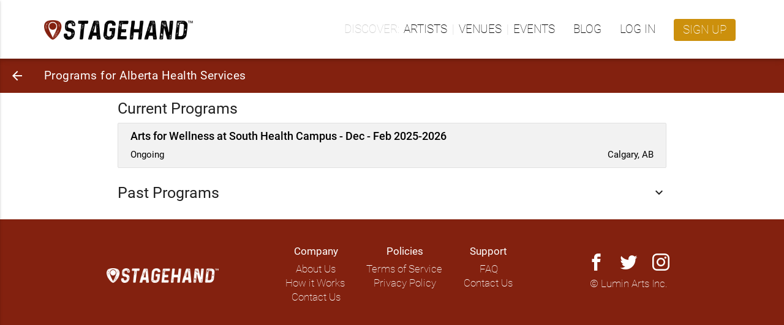

--- FILE ---
content_type: text/html; charset=utf-8
request_url: https://www.stagehand.app/venues/485/programs
body_size: 17302
content:
<!doctype html><html lang="en"><head><script>(function(w,d,s,l,i){w[l]=w[l]||[];w[l].push({'gtm.start':
    new Date().getTime(),event:'gtm.js'});var f=d.getElementsByTagName(s)[0],
    j=d.createElement(s),dl=l!='dataLayer'?'&l='+l:'';j.async=true;j.src=
    'https://www.googletagmanager.com/gtm.js?id='+i+dl;f.parentNode.insertBefore(j,f);
    })(window,document,'script','dataLayer','GTM-PDVXZVT');</script><script src="https://browser.sentry-cdn.com/5.12.1/bundle.min.js" integrity="sha384-y+an4eARFKvjzOivf/Z7JtMJhaN6b+lLQ5oFbBbUwZNNVir39cYtkjW1r6Xjbxg3" crossorigin="anonymous"></script><script>
      Sentry.init({ dsn: 'https://49f5ebdc63eb4e1dbfd3b197e1a9a2c4@sentry.io/1279050' });
    </script><script>
        (function(h,o,t,j,a,r){
            h.hj=h.hj||function(){(h.hj.q=h.hj.q||[]).push(arguments)};
            h._hjSettings={hjid:961936,hjsv:6};
            a=o.getElementsByTagName('head')[0];
            r=o.createElement('script');r.async=1;
            r.src=t+h._hjSettings.hjid+j+h._hjSettings.hjsv;
            a.appendChild(r);
        })(window,document,'https://static.hotjar.com/c/hotjar-','.js?sv=');
    </script><meta http-equiv="Content-Type" content="text/html; charset=UTF-8"><meta http-equiv="X-UA-Compatible" content="IE=edge"><meta name="description" content="Reimagining live music experiences - Creating innovative ways for organizations and artists to work together."><meta name="viewport" content="width=device-width, initial-scale=1.0"><link rel="apple-touch-icon" sizes="180x180" href="https://luminlife-production-us-west-2-assets.s3.amazonaws.com/favico/apple-touch-icon-180x180.png?v=20190507"><link rel="apple-touch-icon" sizes="152x152" href="https://luminlife-production-us-west-2-assets.s3.amazonaws.com/favico/apple-touch-icon-152x152.png?v=20190507"><link rel="apple-touch-icon" sizes="120x120" href="https://luminlife-production-us-west-2-assets.s3.amazonaws.com/favico/apple-touch-icon-120x120.png?v=20190507"><link rel="apple-touch-icon" sizes="76x76" href="https://luminlife-production-us-west-2-assets.s3.amazonaws.com/favico/apple-touch-icon-76x76.png?v=20190507"><link rel="apple-touch-icon" sizes="60x60" href="https://luminlife-production-us-west-2-assets.s3.amazonaws.com/favico/apple-touch-icon-60x60.png?v=20190507"><link rel="apple-touch-icon" href="https://luminlife-production-us-west-2-assets.s3.amazonaws.com/favico/apple-touch-icon.png?v=20190507"><link rel="icon" type="image/png" sizes="32x32" href="https://luminlife-production-us-west-2-assets.s3.amazonaws.com/favico/favicon-32x32.png?v=20190507"><link rel="icon" type="image/png" sizes="16x16" href="https://luminlife-production-us-west-2-assets.s3.amazonaws.com/favico/favicon-16x16.png?v=20190507"><link rel="manifest" href="/site.webmanifest?v=20190507"><link rel="mask-icon" href="https://luminlife-production-us-west-2-assets.s3.amazonaws.com/favico/safari-pinned-tab.svg?v=20190507" color="#83210f"><meta name="apple-mobile-web-app-title" content="Stagehand"><meta name="application-name" content="Stagehand"><meta name="msapplication-config" content="/browserconfig.xml?v=20190507"><meta name="msapplication-TileColor" content="#83210f"><meta name="msapplication-TileImage" content="https://luminlife-production-us-west-2-assets.s3.amazonaws.com/favico/mstile-144x144.png?v=20190507"><meta name="theme-color" content="#83210f"><title>Programs for Alberta Health Services - Stagehand</title><link rel="stylesheet" href="https://fonts.googleapis.com/icon?family=Material+Icons"><link rel="stylesheet" href="https://cdnjs.cloudflare.com/ajax/libs/materialize/0.100.2/css/materialize.min.css"><script src="https://code.jquery.com/jquery-3.2.1.min.js" integrity="sha256-hwg4gsxgFZhOsEEamdOYGBf13FyQuiTwlAQgxVSNgt4=" crossorigin="anonymous"></script><script>
    window.jQuery || document.write('<script src="/lib/vendor/jquery/jquery.min.js?v3.2.1"><\/script>')
  </script><script type="text/javascript" src="https://cdnjs.cloudflare.com/ajax/libs/materialize/0.100.2/js/materialize.min.js"></script><script>
    $.fn.modal || document.write('<script src="/lib/vendor/materializecss/materialize.min.js?v0.100.2"><\/script>')
  </script><script>
    (function(t,a,l,k,j,s){
    s=a.createElement('script');s.async=1;s.src="https://cdn.talkjs.com/talk.js";a.getElementsByTagName('head')[0].appendChild(s);k=t.Promise
    t.Talk={ready:{then:function(f){if(k)return new k(function(r,e){l.push([f,r,e])});l.push([f])},catch:function(){return k&&new k()},c:l}}
    })(window,document,[]);
  </script><script>
    if (window.Promise === undefined) {
        // Create Promise polyfill script tag
        var promiseScript = document.createElement("script");
        promiseScript.type = "text/javascript";
        promiseScript.src =
            "https://cdn.jsdelivr.net/npm/promise-polyfill@8.1.3/dist/polyfill.min.js";
        document.head.appendChild(promiseScript);
    }

    if (window.fetch === undefined) {
        // Create Fetch polyfill script tag
        var fetchScript = document.createElement("script");
        fetchScript.type = "text/javascript";
        fetchScript.src =
            "https://cdn.jsdelivr.net/npm/whatwg-fetch@3.4.0/dist/fetch.umd.min.js";
        document.head.appendChild(fetchScript);
    }
  </script><link rel="stylesheet" href="/css/luminicons.css"><link rel="stylesheet" href="/css/md-style.css"><style>
      .collapsible-section {
        margin-bottom: 20px;
      }

			.collapsible-section__heading {
				display: flex;
				align-items: center;
			}

			.collapsible-section__title {
        flex: 1 1 auto;
				flex-direction: column;
			}

			.collapsible-section__content {
        flex: 1 1 auto;
				flex-direction: column;
				display: none;
			}

			.collapsible-section--expanded .collapsible-section__content {
				display: flex;
			}

      .collapsible-section i.section-expand-icon {
        display: block;
        transition: transform 0.3s ease;
      }

      .collapsible-section.collapsible-section--expanded i.section-expand-icon {
        transform: rotate(180deg);
      }
		</style><style>
  .cards {
    display: -webkit-box;
    display: -ms-flexbox;
    display: flex;
    -webkit-box-orient: vertical;
    -webkit-box-direction: normal;
        -ms-flex-flow: column wrap;
            flex-flow: column wrap;
    -webkit-box-align: center;
        -ms-flex-align: center;
            align-items: center;
    -webkit-box-pack: center;
        -ms-flex-pack: center;
            justify-content: center;
  }

  .programs .card {
    width: 280px;
    margin: 8px 0;
  }

  @media only screen and (min-width: 720px) {
    .cards {
      -webkit-box-orient: horizontal;
      -webkit-box-direction: normal;
          -ms-flex-direction: row;
              flex-direction: row;
      -webkit-box-align: normal;
          -ms-flex-align: normal;
              align-items: normal;
    }

    .programs .card {
      margin-left: 8px;
      margin-right: 8px;
    }
  }

  a.card-content {
    display: block;
    color: rgba(0,0,0,0.87);
  }

  .collection a.collection-item {
    color: black;
  }

  .collection-item.inactive {
    background-color: rgba(0,0,0,.05);
  }

  .program__titleline {
    display: -webkit-box;
    display: -ms-flexbox;
    display: flex;
    -webkit-box-align: center;
        -ms-flex-align: center;
            align-items: center;
    margin-bottom: 8px;
  }

  .program__state {
    margin-right: 8px;
    -webkit-box-flex: 0;
        -ms-flex: none;
            flex: none;
    height: 24px;
    width: 24px;
    display: -webkit-box;
    display: -ms-flexbox;
    display: flex;
    -webkit-box-align: center;
        -ms-flex-align: center;
            align-items: center;
    -webkit-box-pack: center;
        -ms-flex-pack: center;
            justify-content: center;
  }

  .program--acceptingappl .program__state {
    border: 1px solid black;
    border-radius: 50%;
  }

  .program__state i.material-icons {
    font-size: 16px;
  }

  .program__name {
    font-size: 1.2rem;
    font-weight: 500;
    white-space: nowrap;
    overflow: hidden;
    -o-text-overflow: ellipsis;
        text-overflow: ellipsis;
  }

  .collection .program_name {
    -webkit-box-flex: 1;
        -ms-flex: 1 1 auto;
            flex: 1 1 auto;
  }

  .program__detailline {
    margin-top: 4px;
    display: -webkit-box;
    display: -ms-flexbox;
    display: flex;
    -webkit-box-pack: justify;
        -ms-flex-pack: justify;
            justify-content: space-between;
  }

  .program__detailline > div:not(:first-child) {
    margin-left: 16px;
  }

  .program__dates,
  .program__venuetype {
    -webkit-box-flex: 0;
        -ms-flex: none;
            flex: none;
  }

  .program__location,
  .program__venuename {
    white-space: nowrap;
    overflow: hidden;
    -o-text-overflow: ellipsis;
        text-overflow: ellipsis;
  }

  .program.program--lowemphasis .program__name {
    font-size: 1.1rem;
    font-weight: normal;
  }

  .program.program--lowemphasis .program__detailline {
    font-size: 0.9rem;
  }
</style>
</head><body><noscript><iframe src="https://www.googletagmanager.com/ns.html?id=GTM-PDVXZVT" height="0" width="0" style="display:none;visibility:hidden"></iframe></noscript><script>
  function talkJSEventHandler() {
    this.handlers = [];
  }

  talkJSEventHandler.prototype = {
    subscribe: function(fn) {
      this.handlers.push(fn);
    },

    unsubscribe: function(fn) {
      this.handlers = this.handlers.filter(
        function(item) {
          if (item !== fn) {
            return item;
          }
          return null;
        }
      );
    },

    fire: function(o, thisObj) {
      var scope = thisObj || window;
      this.handlers.forEach(function(item) {
        item.call(scope, o);
      });
    }
  };

  var talkJSBroker = new talkJSEventHandler();
</script><script>
    var titleHandler = function(unreadBookings) {
      if(document.title.startsWith('* ')) {
        document.title = document.title.substring(2);
      }

      if (unreadBookings.length > 0) {
        document.title = '* ' + document.title;
      }
    };

    talkJSBroker.subscribe(titleHandler);
  </script><header class="lum-header "><div class="lum-header__bar lum-flexcon b0-justify-space-between"><div class="lum-flexcon"><div class="lum-header-icon"><a id="navmenubutton" href="#" data-activates="header-menu" class="lum-header-icon__button navmenu-collapse"><i id="navmenuicon" class="lum-header-icon__icon material-icons lum-notifier unread-message-notifier">menu</i></a></div><a href="/" class="lum-header__logo"><img style="height:32px;" src="https://luminlife-production-us-west-2-assets.s3.amazonaws.com/img/logo_rghrustblack_48h.png?v=tm"></a></div><ul class="top-nav"><li><ul class="lum-navlinkgroup" data-label="Discover"><li><a href="/search/artists">Artists</a></li><li><a href="/search/venues">Venues</a></li><li><a href="/events">Events</a></li></ul></li><li><a href="/blog">Blog</a></li><li><a href="/signin?loginRedirect=/venues/485/programs">Log in</a></li><li><a class="lum-header__signup waves-effect waves-light" href="/signup">Sign up</a></li></ul></div></header><nav class="side-nav" id="header-menu"><ul><li><ul class="lum-navlinkgroup" data-label="Discover"><li><a href="/search/artists">Artists</a></li><li><a href="/search/venues">Venues</a></li><li><a href="/events">Events</a></li></ul></li><li><a href="/blog">Blog</a></li><li><a href="/signin?loginRedirect=/venues/485/programs">Log in</a></li><li><a class="lum-header__signup waves-effect waves-light" href="/signup">Sign up</a></li></ul></nav><main class="lum-main"><div class="lum-appbar"><a class="lum-appbar__navicon" href="/venues/485"><i class="material-icons">arrow_back</i></a><span class="lum-appbar__title">Programs for Alberta Health Services</span></div><div class="container"><h5>Current Programs</h5><div class="programs-section"><div class="programs collection"><a class="collection-item program inactive" href="/programs/268?parent=%2Fvenues%2F485%2Fprograms"><div class="program__titleline"><div class="program__name">Arts for Wellness at South Health Campus - Dec - Feb 2025-2026</div></div><div class="program__detailline"><div class="program__dates">Ongoing</div><div class="program__location">Calgary, AB</div></div></a></div></div><div class="collapsible-section"><div class="collapsible-section__heading"><h5 class="collapsible-section__title">Past Programs</h5><div class="section__expand"><i class="material-icons section-expand-icon">expand_more</i></div></div><div class="collapsible-section__content"><div class="programs-section"><div class="programs collection"><a class="collection-item program inactive" href="/programs/170?parent=%2Fvenues%2F485%2Fprograms"><div class="program__titleline"><div class="program__name">SHC February Live Music Activations</div></div><div class="program__detailline"><div class="program__dates">Feb 1 - 29, 2024</div><div class="program__location">Calgary, AB</div></div></a><a class="collection-item program inactive" href="/programs/217?parent=%2Fvenues%2F485%2Fprograms"><div class="program__titleline"><div class="program__name">Music for Wellness at South Health Campus Q3&amp;Q4 2024</div></div><div class="program__detailline"><div class="program__dates">Sep 26, 2024 - Jan 22, 2025</div><div class="program__location">Calgary, AB</div></div></a><a class="collection-item program inactive" href="/programs/232?parent=%2Fvenues%2F485%2Fprograms"><div class="program__titleline"><div class="program__name">Arts for Wellness at South Health Campus - Q2/2025</div></div><div class="program__detailline"><div class="program__dates">Jan 21 - May 22, 2025</div><div class="program__location">Calgary, AB</div></div></a><a class="collection-item program inactive" href="/programs/234?parent=%2Fvenues%2F485%2Fprograms"><div class="program__titleline"><div class="program__name">Arts For Wellness</div></div><div class="program__detailline"><div class="program__dates">Apr 14 - May 12, 2025</div><div class="program__location">Calgary, AB</div></div></a><a class="collection-item program inactive" href="/programs/241?parent=%2Fvenues%2F485%2Fprograms"><div class="program__titleline"><div class="program__name">Arts for Wellness at South Health Campus - Q4/2025!</div></div><div class="program__detailline"><div class="program__dates">Jul 10 - Sep 25, 2025</div><div class="program__location">Calgary, AB</div></div></a></div></div></div></div></div><script>
			$(document).ready(function () {
				$('.section__expand').click(function () {
					$('.collapsible-section').toggleClass('collapsible-section--expanded');
				});
			});
		</script></main><footer><div class="lum-footer"><div class="lum-footer__container lum-flexcon b0-col b960-row b0-align-center b0-justify-space-around"><div class="lum-flexcon b0-align-center"><img style="height:24px;" src="https://luminlife-production-us-west-2-assets.s3.amazonaws.com/img/logo_rghwhitewhite_32h.png?v=tm"></div><ul class="lum-flexcon b0-rowwrap b0-justify-center"><li><ul class="lum-footer-section"><h3>Company</h3><li><a href="/about#what">About Us</a></li><li><a href="/about#how" data-text="How it Works">How it Works</a></li><li><a href="/contactus">Contact Us</a></li></ul></li><li><ul class="lum-footer-section"><h3>Policies</h3><li><a href="/terms" data-text="Terms of Service">Terms of Service</a></li><li><a href="/privacy">Privacy Policy</a></li></ul></li><li><ul class="lum-footer-section"><h3>Support</h3><li><a href="/help" target="_blank">FAQ</a></li><li><a href="/contactus" data-text="Contact Us">Contact Us</a></li></ul></li></ul><div class="lum-flexcon b0-rowwrap b960-col b0-justify-center b0-align-center"><div class="lum-footer-social__links lum-flexcon b0-rowwrap"><a href="https://www.facebook.com/stagehandlive" target="_blank"><i class="lumin-icons">facebook</i></a><a href="https://twitter.com/Stagehandlive" target="_blank"><i class="lumin-icons">twitter</i></a><a href="https://www.instagram.com/stagehandlive" target="_blank"><i class="lumin-icons">instagram</i></a></div><div class="lum-footer-social__copyright">&copy; Lumin Arts Inc.</div></div></div></div></footer><script>
    $(document).ready(function() {
      $(".navmenu-collapse").sideNav();

      window.addEventListener('resize', resizeThrottler, false);
    });

    var resizeTimeout;
    function resizeThrottler() {
      if (!resizeTimeout) {
        resizeTimeout = setTimeout(function() {
          resizeTimeout = null;
          handleResize();
        }, 100)
      }
    }

    function handleResize() {
      // Auto-close the profile dropdown and sidenav on window resize, since, otherwise,
      // they will stay open when transitioning to mobile/desktop, which we don't want
      $('.dropdown-button').dropdown('close');
      $('.button-collapse').sideNav('hide');
    }

    // Register UI for unread message notifications
    var unreadMessagesHandler = function(unreadMessages) {
      $('.unread-message-notifier').each(function() {
        var elem = $(this);
        elem.removeAttr('data-notifier-on-message');
        if (unreadMessages.length > 0) {
          elem.attr('data-notifier-on-message', 'true');
        }
      });
    }

    talkJSBroker.subscribe(unreadMessagesHandler);
  </script></body></html>